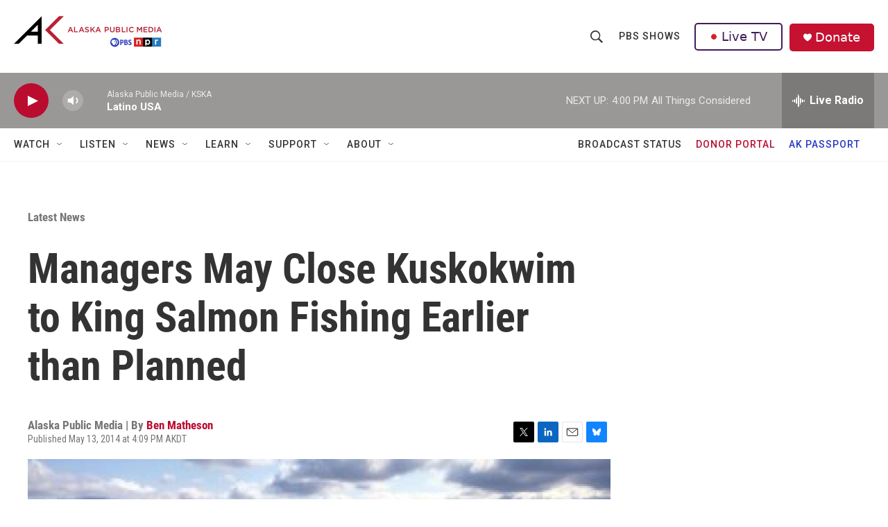

--- FILE ---
content_type: text/html; charset=utf-8
request_url: https://www.google.com/recaptcha/api2/aframe
body_size: 183
content:
<!DOCTYPE HTML><html><head><meta http-equiv="content-type" content="text/html; charset=UTF-8"></head><body><script nonce="QOe_PEovkZlORi7egBgF4g">/** Anti-fraud and anti-abuse applications only. See google.com/recaptcha */ try{var clients={'sodar':'https://pagead2.googlesyndication.com/pagead/sodar?'};window.addEventListener("message",function(a){try{if(a.source===window.parent){var b=JSON.parse(a.data);var c=clients[b['id']];if(c){var d=document.createElement('img');d.src=c+b['params']+'&rc='+(localStorage.getItem("rc::a")?sessionStorage.getItem("rc::b"):"");window.document.body.appendChild(d);sessionStorage.setItem("rc::e",parseInt(sessionStorage.getItem("rc::e")||0)+1);localStorage.setItem("rc::h",'1769387554185');}}}catch(b){}});window.parent.postMessage("_grecaptcha_ready", "*");}catch(b){}</script></body></html>